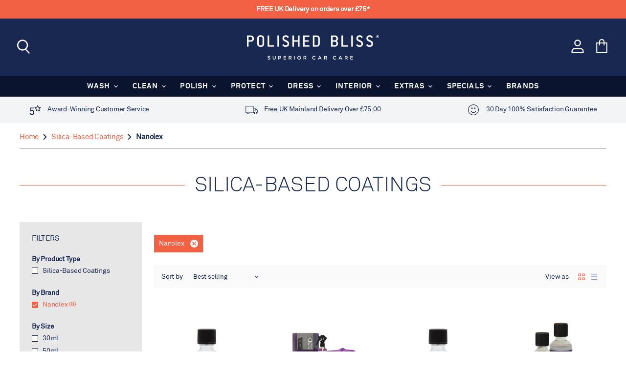

--- FILE ---
content_type: text/css
request_url: https://www.polishedbliss.co.uk/cdn/shop/t/18/assets/theme-tbcs.scss.css?v=75459191995057206551701468674
body_size: 1946
content:
a:focus,button:focus,input:focus,textarea:focus{outline:none}@font-face{font-family:Akkurat-Light;src:url(lineto-akkurat-light.woff2) format("woff2")}@font-face{font-family:Akkurat-Regular;src:url(lineto-akkurat-regular.woff2) format("woff2")}#message_content{margin:0!important}.ruk-rating-snippet-count{font-family:Akkurat-Regular!important}html{scroll-behavior:smooth}.scroll-offset--product{scroll-padding-top:172px}@media only screen and (max-width: 1023px){.scroll-offset--product{scroll-padding-top:75px}}.breadcrumbs-container{margin:0 auto;padding-right:0!important;margin-top:15px!important}.breadcrumbs-container a{font-family:Akkurat-Regular,Helvetica,sans-serif;color:#182850}.breadcrumbs-container a:visited{color:#182850}.breadcrumbs-container a:hover{color:#f26144;cursor:pointer}.breadcrumbs-container>span{font-weight:700;color:#182850!important}.icon-chevron-down-thin{width:12px!important;height:15px!important}.mobile-nav-panel .header-actions-wrapper .mobile-nav-close svg,.site-mobile-nav .site-header-actions a{color:#fff!important}.product--price span.money{font-family:Akkurat-Light,Helvetica,sans-serif;font-size:2.7rem}.product--additional{width:100%!important;max-width:100%!important;margin:20px 0 0!important;padding:0!important}.product.info.detailed .tabs-wrapper{position:relative;width:100%;background-color:#182850}.mobile-tabs-overlay{position:relative;background-color:#182850;overflow:hidden}@media only screen and (min-width: 992px){.mobile-tabs-overlay{width:100%}}.mobile-tabs-overlay .items-title{position:relative;text-align:center;margin:0 auto -20px;padding:0 0 20px;width:100%;white-space:nowrap;z-index:2;min-width:100%}.mobile-tabs-overlay .title{display:inline-block;color:#fff;position:relative;z-index:1000}.mobile-tabs-overlay .title:first-child{padding-left:3.125em}.mobile-tabs-overlay .title:last-child{padding-right:3.125em}@media only screen and (min-width: 1100px){.mobile-tabs-overlay .title:first-child{padding-left:0}}.product.info.detailed .tabs-wrapper .item.title{margin-top:0}.mobile-tabs-overlay .title a{display:block;text-decoration:none;webkit-transition:background-color .3s ease;transition:background-color .3s ease;padding:.625em .83333em}.mobile-tabs-overlay .title a:hover{background-color:#f26144}.mobile-tabs-overlay .title h4{font-size:.9375rem;line-height:1.4375rem;color:#fff;margin:0;text-transform:uppercase}@media only screen and (min-width: 992px){.mobile-tabs-overlay .title a{padding:.625em 1.875em}}@media only screen and (min-width: 992px){.mobile-tabs-overlay .title h4{text-align:center;font-size:.85rem;line-height:1.5625rem}}.product.info.detailed .tabs-wrapper .previous-arrow{display:block;position:absolute;top:0;left:0;z-index:6;background-image:url(left-chevron.svg);background-repeat:no-repeat;background-position:center;width:40px;height:40px;filter:rotate(180deg);-webkit-filter:rotate(180deg);cursor:pointer}.product.info.detailed .tabs-wrapper .previous-arrow.disabled{z-index:-1}.product.info.detailed .tabs-wrapper .next-arrow{display:block;position:absolute;top:0;right:0;z-index:6;background-image:url(right-chevron.svg);background-repeat:no-repeat;background-position:center;width:40px;height:40px;cursor:pointer}.product.info.detailed .tabs-wrapper .next-arrow.disabled{z-index:-1}.mobile-tabs-overlay:before{display:block;content:"";position:absolute;left:0;width:50px;height:100%;background-image:linear-gradient(to right,#182850,#1828501a);z-index:5}.mobile-tabs-overlay:after{display:block;content:"";position:absolute;right:0;top:0;width:50px;height:100%;background-image:linear-gradient(to right,#1828501a,#182850);z-index:5}.items-content{position:relative;text-align:center;left:50%;-webkit-transform:translate(-50%,0);transform:translate(-50%);width:100%;max-width:100%}.items-content strong{font-weight:900}.items-content .data.item{width:100%;max-width:1240px;margin:0 auto;padding:0 1.25em 1.25em}@media only screen and (min-width: 768px){.items-content .data.item{padding:1.25em 1.25em 3.75em}}.items-content:nth-child(odd){background-color:#f3f4f6}.items-content:nth-child(2n){background-color:#fff}@media only screen and (min-width: 768px){.items-content .content .section-title-wrapper{margin:0 0 .625em;padding:1.25em 0;box-sizing:content-box}}.section-title-wrapper .container{border-bottom:solid 1px #f26144;margin-bottom:1rem;padding:1.875em 0;width:100%;text-align:center}@media only screen and (min-width: 768px){.section-title-wrapper .container{padding:0}}.product--additional .section-title-wrapper .page-title,.product--additional .section-title-wrapper .block-title{font-size:1.5rem;line-height:1.625rem;line-height:2rem;font-family:Akkurat-Regular,Helvetica,sans-serif;text-transform:capitalize;font-weight:700;font-style:normal;letter-spacing:0;color:#182850;margin-bottom:0;margin-top:0}@media only screen and (min-width: 768px){.product--additional .section-title-wrapper .page-title,.product--additional .section-title-wrapper .block-title{margin-bottom:-1rem}}.items-content:nth-child(odd) span.base{background-color:#f3f4f6}.items-content:nth-child(2n) span.base{background-color:#fff}.section-title-wrapper span.base{padding:.3125em}.items-content .content .value{margin-bottom:.625rem;font-size:.95rem;line-height:1.5625rem;color:#182850}.items-content .content .value a{color:#182850;text-decoration:underline}.items-content .content .value a:hover{color:#f26144;text-decoration:underline}.key-features-container{text-align:center;padding:.83333em 0}.key-features-container .key-feature{padding:0 0 2.5em}.key-features-container .key-feature span{display:block;text-transform:uppercase;padding:0}.kf-value em{font-style:normal!important}@media only screen and (min-width: 768px){.key-features-container{display:flex}.key-features-container .key-feature{flex:1;padding:0}.key-features-container .key-feature span{padding:.9375em 0}}.key-features-container .kf-value{font-weight:400;font-style:normal;letter-spacing:0;font-family:Akkurat-Light,Helvetica,sans-serif;color:#f26144;font-size:2.15rem;line-height:3.125rem}@media only screen and (min-width: 768px){.key-features-container .kf-value{font-size:2.8rem;line-height:3.125rem}}.key-features-container .kf-note{color:#f26144}.key-features-container .key-feature span:last-child{padding-bottom:0}@media only screen and (min-width: 640px){.specification .table-wrapper{width:50%;margin:0 auto}}.specification .additional-attributes{margin:0 auto;text-transform:uppercase}.specification .additional-attributes .table-caption{visibility:hidden}.specification .additional-attributes table,.specification .additional-attributes tbody{border:0}.specification .additional-attributes .col{width:50%;font-size:.85rem;line-height:1.5625rem}.specification .additional-attributes .label{padding:0 .9375em .625em;text-align:right;color:#182850;vertical-align:top;font-weight:400}.specification .additional-attributes .data{padding:0 0 .625em;text-align:left;color:#f26144;vertical-align:top}.specification .additional-attributes .data span{display:block}.specification .cell .bar-graph.col.data{background-color:#182850;display:inline;padding-right:0;top:4px;margin-bottom:.9375em;width:100%;padding-left:0;position:relative}.specification .cell .bar-graph.col.data .cell:last-child{margin-bottom:.9375em}.specification span[class*=bar-graph-]{height:1.25em;display:block;background-color:#f26144;text-indent:-9999px;width:0%}.specification .cell .bar-graph{position:relative;background-color:#182850;width:100%;padding-left:0}.table caption{margin:-1px;padding:0;width:1px;height:1px;overflow:hidden;position:absolute}@-webkit-keyframes ten{0%{width:0px}to{width:10%}}@keyframes ten{0%{width:0px}to{width:10%}}.specification .bar-graph-2.start{-webkit-animation:twenty 2s ease-out forwards;animation:twenty 2s ease-out forwards}@-webkit-keyframes twenty{0%{width:0px}to{width:20%}}@keyframes twenty{0%{width:0px}to{width:20%}}.specification .bar-graph-3.start{-webkit-animation:thirty 2s ease-out forwards;animation:thirty 2s ease-out forwards}@-webkit-keyframes thirty{0%{width:0px}to{width:30%}}@keyframes thirty{0%{width:0px}to{width:30%}}.specification .bar-graph-4.start{-webkit-animation:forty 2s ease-out forwards;animation:forty 2s ease-out forwards}@-webkit-keyframes forty{0%{width:0px}to{width:40%}}@keyframes forty{0%{width:0px}to{width:40%}}.specification .bar-graph-5.start{-webkit-animation:fifty 2s ease-out forwards;animation:fifty 2s ease-out forwards}@-webkit-keyframes fifty{0%{width:0px}to{width:50%}}@keyframes fifty{0%{width:0px}to{width:50%}}.specification .bar-graph-6.start{-webkit-animation:sixty 2s ease-out forwards;animation:sixty 2s ease-out forwards}@-webkit-keyframes sixty{0%{width:0px}to{width:60%}}@keyframes sixty{0%{width:0px}to{width:60%}}.specification .bar-graph-7.start{-webkit-animation:seventy 2s ease-out forwards;animation:seventy 2s ease-out forwards}@-webkit-keyframes seventy{0%{width:0px}to{width:70%}}@keyframes seventy{0%{width:0px}to{width:70%}}.specification .bar-graph-8.start{-webkit-animation:eighty 2s ease-out forwards;animation:eighty 2s ease-out forwards}@-webkit-keyframes eighty{0%{width:0px}to{width:80%}}@keyframes eighty{0%{width:0px}to{width:80%}}.specification .bar-graph-9.start{-webkit-animation:ninety 2s ease-out forwards;animation:ninety 2s ease-out forwards}@-webkit-keyframes ninety{0%{width:0px}to{width:90%}}@keyframes ninety{0%{width:0px}to{width:90%}}.specification .bar-graph-10.start{-webkit-animation:hundred 2s ease-out forwards;animation:hundred 2s ease-out forwards}@-webkit-keyframes hundred{0%{width:0px}to{width:100%}}@keyframes hundred{0%{width:0px}to{width:100%}}.product.info.detailed .tabs-wrapper.sticky{position:fixed;top:0;left:0;z-index:100}@media only screen and (min-width: 768px){.product.info.detailed .tabs-wrapper.sticky{margin-left:0}}.trust-building-header{position:relative;left:50%;-webkit-transform:translate(-50%,0);transform:translate(-50%);max-width:100vw;background-color:#f3f4f6;display:block}@media only screen and (max-width: 768px){.trust-building-header{display:none}}.flex__row{display:flex}.flex__item{padding:.625em 0;z-index:5}.flex__row,.account-top-links,.customer-account-dashboard{flex-flow:row wrap;justify-content:center}.full-width .row-container,.footer .row .row-container{padding-left:.625em;padding-right:.625em;width:100%;max-width:1200px}.trust-building-header ul li:last-child{display:none}.trust-building-header .row-container{margin:0 auto}.trust-building-header .trust-building-content{width:100%;max-width:1200px;margin:0 auto;z-index:1}.trust-building-content{padding:.3125em 0}.trust-building-header ul{justify-content:space-between;margin:0;padding:0}.trust-building-header ul li{display:block;text-align:center}.trust-building-header ul li a{color:#182850;text-decoration:none;transition:all .1s ease-in-out 0s;font-family:Akkurat-Regular,Helvetica,sans-serif;font-style:normal;font-weight:400;font-size:.85rem;line-height:1.5625rem}@media only screen and (min-width: 1024px){.trust-building-header ul li:first-child{text-align:left}.trust-building-header ul li:nth-child(2){text-align:center}.trust-building-header ul li:last-child{display:block;text-align:right}}.trust-building-content .trust-container .award span:before,.trust-building-content .trust-container .delivery span:before,.trust-building-content .trust-container .guarantee span:before{content:"";display:inline-block;width:1.875em;height:1.875em;vertical-align:middle;background-size:contain;margin-right:.9375em}.trust-building-content .trust-container .award span:before{background-image:url(award-header.svg);background-repeat:no-repeat;background-position:center;height:1.75em}.trust-building-content .trust-container .delivery span:before{background-image:url(van-header.svg);background-repeat:no-repeat;background-position:center}.trust-building-content .trust-container .guarantee span:before{background-image:url(30-day-satisfaction.svg);background-repeat:no-repeat;background-position:center;height:1.625em}.flex__item{padding:.625em;flex:1}.announcement-bar{display:block!important}#ReviewsWidget{max-width:1240px;margin-left:auto;margin-right:auto}@media only screen and (max-width: 768px){#ReviewsWidget{padding:20px}}.emptymsg{display:none}div#ZlistWishlist{float:none!important}p.zooomypwishmsg{padding:0!important}.underline{width:100%;border-bottom:solid 1px #aeaeae;margin-bottom:20px}.product-link{margin-top:15px;margin-bottom:15px}.CombinedWidget.reviews-combined-widget{font-size:13px!important}.loyalty--title-inner-wrapper{border-bottom:solid 1px #f26144;margin-bottom:1rem;padding:0 0 .6em;width:100%;text-align:center}.loyalty--title-inner-wrapper .loyalty--title{font-size:1.5rem;line-height:1.625rem;line-height:2rem;font-family:Akkurat-Regular,Helvetica,sans-serif;text-transform:capitalize;font-weight:700;font-style:normal;letter-spacing:0;color:#182850;margin-bottom:0}.loyalty--title-inner-wrapper .loyalty--title span{padding:.3125em .625em;background-color:#fff}@media only screen and (min-width: 768px){.loyalty--title-inner-wrapper{padding:0}.loyalty--title-inner-wrapper .loyalty--title{margin-bottom:-1rem}.loyalty--title-outer-wrapper{padding:.25em 0}}.loyalty--points-row{display:flex;flex-wrap:wrap}.loyalty--points-row.points-value{display:block}.loyalty--points-row .values-block{display:flex;flex-wrap:wrap;flex:1 1 100%;background-color:#e7e7e7;text-align:center;padding:1.25em;margin-bottom:1.25em;margin-top:0}.loyalty--points-row .values-block strong{font-size:1rem;line-height:1.5625rem;text-transform:uppercase;margin-bottom:.9375em;flex:1 1 100%;font-weight:700}.loyalty--points-row .values-block>span{background-color:#fff;color:#f26144;padding:.625em;display:flex;align-items:center;justify-content:center;font-size:1.2rem;line-height:1.625rem;flex:1 1 100%;font-weight:700}@media only screen and (min-width: 1100px){.loyalty--points-row .values-block{flex:1 0 28%;margin-right:1.25em}.loyalty--points-row .values-block{width:31%}}@media only screen and (min-width: 768px){.loyalty--points-row .values-block>span{min-height:4.375em;font-size:1.5rem}}.table.table-responsive{width:100%;max-width:100%;overflow-x:overlay}.table.table-responsive td{display:table-cell!important;padding:3px}.table.table-responsive tr:nth-child(2n){background-color:#f2f2f2}.wishlistlink{background:#fff;text-transform:uppercase;text-decoration:none;font-size:16px;color:#000;border:0px solid #0C1010;border-radius:0}
/*# sourceMappingURL=/cdn/shop/t/18/assets/theme-tbcs.scss.css.map?v=75459191995057206551701468674 */


--- FILE ---
content_type: image/svg+xml
request_url: https://www.polishedbliss.co.uk/cdn/shop/t/18/assets/award-header.svg
body_size: -317
content:
<?xml version="1.0" encoding="utf-8"?>
<!-- Generator: Adobe Illustrator 19.2.1, SVG Export Plug-In . SVG Version: 6.00 Build 0)  -->
<svg version="1.1" id="Layer_1" xmlns="http://www.w3.org/2000/svg" xmlns:xlink="http://www.w3.org/1999/xlink" x="0px" y="0px"
	 width="99.5px" height="83.8px" viewBox="0 0 99.5 83.8" style="enable-background:new 0 0 99.5 83.8;" xml:space="preserve">
<style type="text/css">
	.st0{fill:#121E3E;}
</style>
<g id="Layer_2">
</g>
<g id="Layer_1_1_">
	<g>
		<path class="st0" d="M63.3,31.9l-8.5-8.3l11.8-1.7l5.3-10.7l5.3,10.7L89,23.6l-8.5,8.3l2,11.7L72,38.1l-10.5,5.5L63.3,31.9z
			 M71.8,0l-8.6,17.4l-19.1,2.8L58,33.7l-3.3,19.1l17.1-9l17.1,9l-3.3-19.1l13.9-13.5l-19.1-2.8L71.8,0z"/>
		<g>
			<path class="st0" d="M38.9,76.2c-3.1,3.4-7.6,5.6-13.8,5.6c-5.8,0-10.5-2-13.7-5.1C8.1,73.5,6.2,69.1,6,63.6h7.2
				c0.2,3.7,1.4,6.5,3.3,8.4s4.8,3.2,8.5,3.2c4.1,0,6.8-1.5,8.6-3.8c2-2.5,2.9-5.9,2.9-9.9c0-4.1-1.1-7.7-3.3-10.1
				c-1.9-2-4.4-3.3-8.2-3.3c-4,0-7.8,1.8-9.8,5.2h-8l1.6-31.8h32.7V28H15l-0.9,18.9c2.6-3.8,7.4-5.4,12.4-5.4
				c5.2,0,9.2,1.9,12.1,4.9c3.5,3.6,5.3,8.9,5.3,14.7C43.9,67.4,42.3,72.6,38.9,76.2z"/>
		</g>
	</g>
</g>
</svg>


--- FILE ---
content_type: image/svg+xml
request_url: https://www.polishedbliss.co.uk/cdn/shop/t/18/assets/30-day-satisfaction.svg
body_size: -348
content:
<?xml version="1.0" encoding="utf-8"?>
<!-- Generator: Adobe Illustrator 19.2.1, SVG Export Plug-In . SVG Version: 6.00 Build 0)  -->
<svg version="1.1" id="Layer_1" xmlns="http://www.w3.org/2000/svg" xmlns:xlink="http://www.w3.org/1999/xlink" x="0px" y="0px"
	 width="59.9px" height="59.9px" viewBox="0 0 59.9 59.9" style="enable-background:new 0 0 59.9 59.9;" xml:space="preserve">
<style type="text/css">
	.st0{fill:#1A213D;}
	.st1{fill:#19213C;}
</style>
<g>
	<ellipse class="st0" cx="22.3" cy="20.9" rx="3.9" ry="4.1"/>
	<ellipse class="st0" cx="37.5" cy="20.9" rx="3.9" ry="4.1"/>
	<path class="st0" d="M44.1,34.7c-1.6-0.8-2.9,0.8-3.3,1.9c-1.8,4.2-6,7-10.8,7c-4.8,0-9-2.7-10.8-7c-0.5-1.1-1.6-2.6-3.2-2
		c-1.1,0.5-1.2,1.5-0.8,2.6c2.5,5.8,8.3,9.6,14.8,9.6c6.5,0,12.3-3.8,14.8-9.6C45.2,36.2,45.1,35.3,44.1,34.7z"/>
</g>
<g>
	<path class="st1" d="M29.9,3c14.9,0,26.9,12.1,26.9,26.9S44.8,56.9,29.9,56.9S3,44.8,3,29.9S15.1,3,29.9,3 M29.9,0
		C13.4,0,0,13.4,0,29.9s13.4,29.9,29.9,29.9c16.5,0,29.9-13.4,29.9-29.9S46.5,0,29.9,0L29.9,0z"/>
</g>
</svg>


--- FILE ---
content_type: image/svg+xml
request_url: https://www.polishedbliss.co.uk/cdn/shop/t/18/assets/van-header.svg
body_size: -368
content:
<?xml version="1.0" encoding="utf-8"?>
<!-- Generator: Adobe Illustrator 19.2.1, SVG Export Plug-In . SVG Version: 6.00 Build 0)  -->
<svg version="1.1" id="Layer_1" xmlns="http://www.w3.org/2000/svg" xmlns:xlink="http://www.w3.org/1999/xlink" x="0px" y="0px"
	 width="48px" height="33px" viewBox="0 0 48 33" style="enable-background:new 0 0 48 33;" xml:space="preserve">
<style type="text/css">
	.st0{fill:none;stroke:#121E3E;stroke-width:2;stroke-miterlimit:10;}
</style>
<g>
	<path class="st0" d="M31,9h7.9c0.7,0,1.3,0.3,1.7,0.9L44,16h1c1.1,0,2,0.7,2,2.2V25c0,1.1-0.9,2-2,2h-2"/>
	<polyline class="st0" points="6,27 1,27 1,1 31,1 31,27 14,27 	"/>
	<ellipse class="st0" cx="39" cy="28" rx="4" ry="4"/>
	<ellipse class="st0" cx="10" cy="28" rx="4" ry="4"/>
	<line class="st0" x1="31" y1="27" x2="35" y2="27"/>
	<polyline class="st0" points="33,17 40,17 40,16 38,13 	"/>
</g>
</svg>


--- FILE ---
content_type: text/javascript
request_url: https://www.polishedbliss.co.uk/cdn/shop/t/18/assets/api.js?v=109089923798223915971604611900
body_size: 2158
content:
(function(modules){var installedModules={};function __webpack_require__(moduleId){if(installedModules[moduleId])return installedModules[moduleId].exports;var module=installedModules[moduleId]={i:moduleId,l:!1,exports:{}};return modules[moduleId].call(module.exports,module,module.exports,__webpack_require__),module.l=!0,module.exports}return __webpack_require__.m=modules,__webpack_require__.c=installedModules,__webpack_require__.d=function(exports,name,getter){__webpack_require__.o(exports,name)||Object.defineProperty(exports,name,{enumerable:!0,get:getter})},__webpack_require__.r=function(exports){typeof Symbol!="undefined"&&Symbol.toStringTag&&Object.defineProperty(exports,Symbol.toStringTag,{value:"Module"}),Object.defineProperty(exports,"__esModule",{value:!0})},__webpack_require__.t=function(value,mode){if(mode&1&&(value=__webpack_require__(value)),mode&8||mode&4&&typeof value=="object"&&value&&value.__esModule)return value;var ns=Object.create(null);if(__webpack_require__.r(ns),Object.defineProperty(ns,"default",{enumerable:!0,value:value}),mode&2&&typeof value!="string")for(var key in value)__webpack_require__.d(ns,key,function(key2){return value[key2]}.bind(null,key));return ns},__webpack_require__.n=function(module){var getter=module&&module.__esModule?function(){return module.default}:function(){return module};return __webpack_require__.d(getter,"a",getter),getter},__webpack_require__.o=function(object,property){return Object.prototype.hasOwnProperty.call(object,property)},__webpack_require__.p="",__webpack_require__(__webpack_require__.s=0)})([function(module,__webpack_exports__,__webpack_require__){"use strict";__webpack_require__.r(__webpack_exports__);function k(b){return k=typeof Symbol=="function"&&typeof Symbol.iterator=="symbol"?function(a){return typeof a}:function(a){return a&&typeof Symbol=="function"&&a.constructor===Symbol&&a!==Symbol.prototype?"symbol":typeof a},k(b)}function l(b,a){if(!(b instanceof a))throw new TypeError("Cannot call a class as a function")}function m(b,a){for(var c=0;c<a.length;c++){var d=a[c];d.enumerable=d.enumerable||!1,d.configurable=!0,"value"in d&&(d.writable=!0),Object.defineProperty(b,d.key,d)}}function n(b,a,c){return a&&m(b.prototype,a),c&&m(b,c),b}function p(b,a){if(typeof a!="function"&&a!==null)throw new TypeError("Super expression must either be null or a function");b.prototype=Object.create(a&&a.prototype,{constructor:{value:b,writable:!0,configurable:!0}}),a&&q(b,a)}function r(b){return r=Object.setPrototypeOf?Object.getPrototypeOf:function(a){return a.__proto__||Object.getPrototypeOf(a)},r(b)}function q(b,a){return q=Object.setPrototypeOf||function(a2,d){return a2.__proto__=d,a2},q(b,a)}function t(b,a){if(a&&(typeof a=="object"||typeof a=="function"))return a;if(b===void 0)throw new ReferenceError("this hasn't been initialised - super() hasn't been called");return b}function u(b){if(Array.isArray(b)){for(var a=0,c=Array(b.length);a<b.length;a++)c[a]=b[a];a=c}else a=void 0;if(a||(a=Symbol.iterator in Object(b)||Object.prototype.toString.call(b)==="[object Arguments]"?Array.from(b):void 0),!(b=a))throw new TypeError("Invalid attempt to spread non-iterable instance");return b}var v=function(){function b(a){l(this,b),this._api=a,this._registered=[]}return n(b,[{key:"register",value:function(a){var c=this,d=a.id,b2=a.contact,e=a.values;e=e===void 0?{}:e;var g=a.elements;if(g=g===void 0?{}:g,a=a.events,a=a===void 0?{}:a,typeof d!="string"||d==="")throw Error("Integration ID cannot be empty.");if(typeof b2!="string"||b2==="")throw Error("Integration contact cannot be empty.");return[["values",e],["elements",g],["events",a]].forEach(function(a2){if(k(a2[1])!=="object")throw Error("Integration ".concat(a2[0]," property must be of type object."));Object.keys(a2[1]).forEach(function(c2){if(typeof a2[1][c2]!="function")throw Error("Integration ".concat(a2[0]," property must contain a function as the value for each key, value pairing."))})}),this._registered=this._registered.filter(function(a2){return a2.id!==d}),this._registered.push({id:d,contact:b2,values:e,elements:g,events:a}),Object.keys(e).forEach(function(a2){return c.updateValue(a2)}),Object.keys(g).forEach(function(a2){return c.updateElement(a2)}),!0}},{key:"updateValue",value:function(a){var c=this;return a=this._api.theme.getValues(a),a.length?Promise.all(a.map(function(a2){return a2&&a2.initialValue?c._api.theme.updateValue(a2.value.name,a2.initialValue,a2.params):Promise.resolve()})).then(function(){return!0}).catch(function(){return!1}):Promise.resolve(!1)}},{key:"updateElement",value:function(a){var c=this;return a=this._api.theme.getElements(a),a.length?Promise.all(a.map(function(a2){return a2?c._api.theme.updateElement(a2.element.name,a2.params):Promise.resolve()})).then(function(){return!0}).catch(function(){return!1}):Promise.resolve(!1)}},{key:"registered",get:function(){return this._registered}}]),b}();function w(b,a){if(b&&!a)return b;if(!b&&a)return a;if(!b&&!a)return{};var c={};return Object.keys(b).forEach(function(a2){c[a2]=b[a2]}),Object.keys(a).forEach(function(d){c[d]=a[d]}),c}function x(b){return b=b.split(":"),b.length===3?b[1]:null}var y=function(){function b(a,c){l(this,b),this._api=a,this._name=c,this._id=x(c),this._handle=(a=x(c))?c.replace(a,"<id>"):c}return n(b,[{key:"name",get:function(){return this._name}},{key:"id",get:function(){return this._id}},{key:"handle",get:function(){return this._handle}}]),b}();function z(b,a){var c=Promise.resolve();return b.forEach(function(d){c=c.then(function(){return a(d)})}),c}var A=function(b){function a(c,d){return l(this,a),c=t(this,r(a).call(this,c,d)),c._activePromise=Promise.resolve(),c}return p(a,b),n(a,[{key:"update",value:function(a2,d){function c(){return z(g,function(c2){return new Promise(function(f){var e=c2.values[b2._handle];if(!e)return f();e=e({id:b2._id,initialValue:a2,value:h,params:d}),e instanceof Promise?e.then(function(a3){h=a3,f()}):(h=e,f())})}).then(function(){return h})}var b2=this,g=this._api.integrations.registered,h=a2;return this._activePromise.then(function(){return c()})}}]),a}(y),Element=function(b){function a(c,d,b2){return l(this,a),c=t(this,r(a).call(this,c,d)),c._container=b2,c._results={},c._activePromise=Promise.resolve(),c}return p(a,b),n(a,[{key:"update",value:function(a2){function c(){var c2={},d=[];return z(e,function(f){return new Promise(function(e2){var g=f.elements[b2._handle];if(!g)return e2();g=g({id:b2._id,params:a2}),g instanceof Promise?g.then(function(a3){c2[f.id]=a3,d.push.apply(d,u(a3.elements)),e2()}):(c2[f.id]=g,d.push.apply(d,u(g.elements)),e2())})}).then(function(){return b2.unload()}).then(function(){return d.forEach(function(a3){return b2._container.appendChild(a3)})}).then(function(){b2._results=c2}).then(function(){return d})}var b2=this,e=this._api.integrations.registered;return this._activePromise.then(function(){return c()})}},{key:"unload",value:function(){var a2=this;Object.keys(this._results).forEach(function(c){var b2=a2._results[c];c=b2.elements,b2=b2.onUnload,b2(),c.forEach(function(c2){a2._container.contains(c2)&&a2._container.removeChild(c2)})}),this._results={}}}]),a}(y),B=function(){function b(a){var c=this;l(this,b),this._api=a,this._values={},this._elements={},this._batchUpdate={values:[],elements:[]},this._isLoaded=!1,window.addEventListener("DOMContentLoaded",function f(){c._isLoaded=!0,c._batchUpdate.values.forEach(function(a2){return a2()}),c._batchUpdate.elements.forEach(function(a2){return a2()}),window.removeEventListener("DOMContentLoaded",f)})}return n(b,[{key:"getValues",value:function(a){var c=this;if(this._values[a])return[this._values[a]];var b2=[];return Object.keys(this._values).forEach(function(d){d=c._values[d],d.value.handle===a&&b2.push(d)}),b2}},{key:"getElements",value:function(a){var c=this;if(this._elements[a])return[this._elements[a]];var b2=[];return Object.keys(this._elements).forEach(function(d){d=c._elements[d],d.element.handle===a&&b2.push(d)}),b2}},{key:"useValue",value:function(a,c){var b2={name:null,handler:null};return a&&k(a)==="object"&&!c?b2=a:a&&typeof a=="string"&&c&&typeof c=="function"&&(b2.name=a,b2.handler=c),this._useValue(b2)}},{key:"useElement",value:function(a,c){var b2={name:null,container:null};return a&&k(a)==="object"&&!c?b2=a:a&&typeof a=="string"&&c&&c instanceof HTMLElement&&(b2.name=a,b2.container=c),this._useElement(b2)}},{key:"updateValue",value:function(a,b2,d){var c=this,e=this._values[a];if(!this._isLoaded&&this._batchUpdate.values.indexOf(e)===-1)return new Promise(function(b3){c._batchUpdate.values.push(function(){return c.updateValue(a).then(function(a2){return b3(a2)})})});if(e&&e.initialValue){var g=e.value,h=e.instances;if(h.length)return g.update(b2,d).then(function(a2){return Promise.all(h.map(function(b3){return b3.handler(a2,d)})).then(function(){return a2})})}return Promise.resolve()}},{key:"updateElement",value:function(a,b2){var c=this,f=this._elements[a];return this._isLoaded||this._batchUpdate.elements.indexOf(f)!==-1?f?f.element.update(b2):Promise.resolve():new Promise(function(b3){c._batchUpdate.elements.push(function(){return c.updateElement(a).then(function(a2){return b3(a2)})})})}},{key:"triggerEvent",value:function(a,b2){function c(){}var f=!1,e=!1;return b2&&typeof b2.cancel=="function"&&(f=!0,c=function(){e=!0,b2.cancel()}),Promise.all(this._api.integrations.registered.map(function(d){return d.events[a]&&(d=d.events[a]({cancellable:f,cancel:c,params:b2||{}}),d instanceof Promise)?d:Promise.resolve()})).then(function(){return e})}},{key:"_useValue",value:function(a){var b2=this,d=a.name,f=a.handler,e=a.initialValue;return a=this._createOrUpdateValue(d,e,a.params).value,a={name:a.name,id:a.id,handle:a.handle,handler:f,unload:function(){b2._values[d].instances=b2._values[d].instances.filter(function(a2){return a2.handler!==f}),b2._values[d].instances.length||delete b2._values[d]}},this._values[d].instances.push(a),e&&this.updateValue(d,e),a}},{key:"_useElement",value:function(a){var b2=this,d=a.name,f=a.params,e=this._createOrUpdateElement(d,a.container,f).element;return a={name:e.name,id:e.id,handle:e.handle,unload:function(){e.unload(),delete b2._elements[d]}},this.updateElement(d,f),a}},{key:"_createOrUpdateValue",value:function(a,b2){var c=2<arguments.length&&arguments[2]!==void 0?arguments[2]:{},f=this._values[a];return this._values[a]?(f.initialValue=b2,f.params=w(f.params,c)):(f={value:new A(this._api,a),initialValue:b2,params:c,instances:[]},this._values[a]=f),f}},{key:"_createOrUpdateElement",value:function(a,b2){var c=2<arguments.length&&arguments[2]!==void 0?arguments[2]:{},f=this._elements[a];return this._elements[a]?f.params=w(f.params,c):(f={element:new Element(this._api,a,b2),params:c},this._elements[a]=f),f}}]),b}(),C=new(function(){function b(){l(this,b),this._integrations=new v(this),this._theme=new B(this)}return n(b,[{key:"version",get:function(){return 0}},{key:"integrations",get:function(){return this._integrations}},{key:"theme",get:function(){return this._theme}}]),b}()),api_es=C;window.api=api_es}]);
//# sourceMappingURL=/cdn/shop/t/18/assets/api.js.map?v=109089923798223915971604611900
